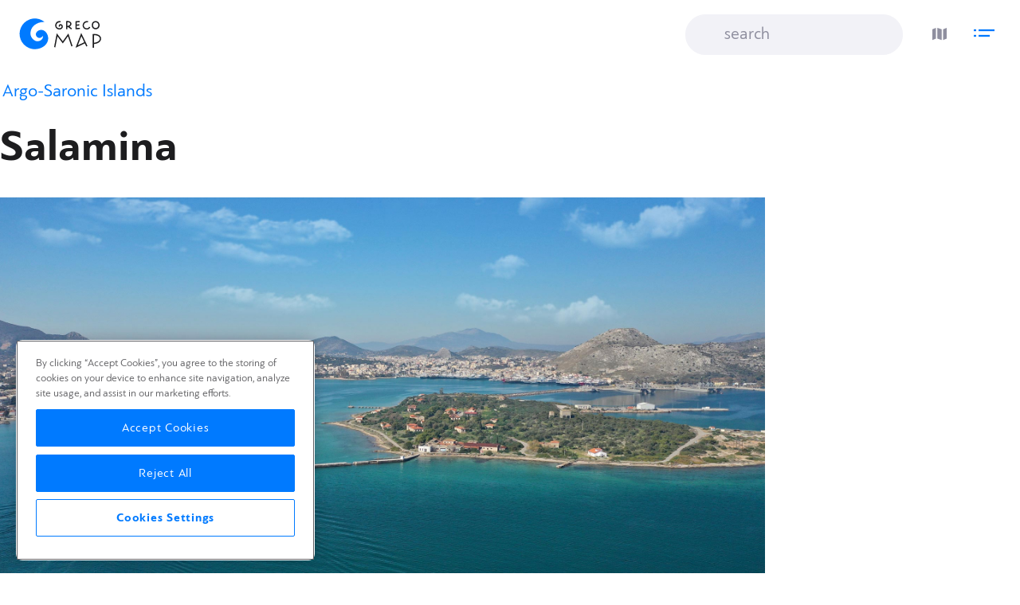

--- FILE ---
content_type: text/html; charset=utf-8
request_url: https://www.grecomap.com/places/salamina
body_size: 36257
content:
<!DOCTYPE html>
<html lang="en">
<head>
    <meta charset="utf-8" />
    <meta name="viewport" content="width=device-width, initial-scale=1.0" />

    
    <link rel="icon" href="/favicon.ico" sizes="any"><!-- 32×32 -->
    <link rel="icon" href="/icon.svg" type="image/svg+xml">
    <link rel="apple-touch-icon" href="/apple-touch-icon.png"><!-- 180×180 -->
    <link rel="manifest" href="/manifest.webmanifest">
    
    
    

    
<title>Salamina | Argosaronic islands, Greece</title>

    <meta name="description" content="The natural beauty of the island is in its beautiful sandy beaches, rocky coasts and rich vegetation which annualy attract more and more tourists" />
    <meta name="keywords" content="salamina, salamina greece, island salamina" />

    
    <link rel="preload" href="/mediafiles/fo/pfb-Reg.woff2" as="font" type="font/woff2" crossorigin>
    <link rel="preload" href="/mediafiles/fo/pfb-Bold.woff2" as="font" type="font/woff2" crossorigin>


    

    
        <link rel="stylesheet" type="text/css" href="/css/combo/final.min.css?ver=27" />
    


    
        <script>
            (function (w, d, s, l, i) {
                w[l] = w[l] || [];
                w[l].push({
                    'gtm.start':
                        new Date().getTime(),
                    event: 'gtm.js'
                });
                var f = d.getElementsByTagName(s)[0],
                    j = d.createElement(s),
                    dl = l != 'dataLayer' ? '&l=' + l : '';
                j.async = true;
                j.src =
                    'https://www.googletagmanager.com/gtm.js?id=' + i + dl;
                f.parentNode.insertBefore(j, f);
            })(window, document, 'script', 'dataLayer', 'GTM-K4GFV5B');
        </script>

        <!-- Global site tag (gtag.js) - Google Ads: 971596379 -->

        <script async src="https://www.googletagmanager.com/gtag/js?id=G-99K3PNGJDM"></script>
        <script>
            window.dataLayer = window.dataLayer || [];
            function gtag() { dataLayer.push(arguments); }
            gtag('consent', 'default', {
                'ad_storage': 'denied',
                'analytics_storage': 'denied',
                'functionality_storage': 'denied',
                'personalization_storage': 'denied',
                'security_storage': 'denied',
                'ad_user_data': 'denied',
                'ad_personalization': 'denied',
                'wait_for_update': 500
            }); 
            gtag('js', new Date());
            gtag('config', 'G-99K3PNGJDM');
        </script>
    
</head>
<body>


<!-- Google TagId Manager (noscript) -->
<noscript>
    <iframe src="https://www.googletagmanager.com/ns.html?id=GTM-K4GFV5B" height="0" width="0" style="display: none; visibility: hidden"></iframe>
</noscript>
<!-- End Google TagId Manager (noscript) -->


<div class="wrapper en">


    

    

<div class="logo">
    <a href="/" title="Grecomap Travel Guide">
    </a>
    <div class="ic"></div>
    <div class="txt"></div>
</div>


<div class="search-cont">
    <div class="search-input-cont">
        <div class="inner">
            <input id="search-what" type="text" value="" placeholder="search" enterkeyhint="search" />  
            <button id="search-go" class="ic-btn" title="Search">
                <div class="ic"></div>
            </button>
            <button id="search-clear" class="ic-btn clear" title="Search">
                <div></div>
            </button>
        </div>
    </div>
</div>
<div class="search-items">
    <div class="recent">
        <h5>Recently viewed</h5>
        <div></div>
    </div>
</div>

<div class="header-right trn-opac">

    <button class="ic-btn el-map" title="Show map">
        <div></div>
    </button>
    
</div>

<div id="menu-ic" class="menu-ic">

    <button class="ic-btn el-menu" title="Show menu">


        <svg width="26" height="24" viewBox="0 0 26 24">
            <polyline id="menu-ic-top-left" fill="none" stroke="currentColor" stroke-width="2.3" points="0 8, 3 8">
                <animate class="m-op" values="0 8, 3 8; 3 12, 21 12; 6 6, 18 18" attributeName="points" keyTimes="0;0.5;1" dur="0.24s" begin="indefinite" fill="freeze" calcMode="spline" keySplines="0.42, 0, 1, 1;0, 0, 0.58, 1"></animate>
                <animate class="m-cl" values="6 6, 18 18; 3 12, 21 12; 0 8, 3 8" attributeName="points" keyTimes="0;0.5;1" dur="0.24s" begin="indefinite" fill="freeze" calcMode="spline" keySplines="0.42, 0, 1, 1;0, 0, 0.58, 1"></animate>
                <animate class="m-op" attributeName="stroke-width" from="2.3" to="2" dur="0.12s" begin="indefinite" fill="freeze" />
                <animate class="m-cl" attributeName="stroke-width" from="2" to="2.3" dur="0.24s" begin="indefinite" fill="freeze" />
            </polyline>
            <polyline id="menu-ic-top-right" fill="none" stroke="currentColor" stroke-width="2.3" points="6 8, 26 8">
                <animate class="m-op" values="6 8, 26 8; 3 12, 21 12; 6 6, 18 18" attributeName="points" keyTimes="0;0.5;1" dur="0.24s" begin="indefinite" fill="freeze" calcMode="spline" keySplines="0.42, 0, 1, 1;0, 0, 0.58, 1"></animate>
                <animate class="m-cl" values="6 6, 18 18; 3 12, 21 12; 6 8, 26 8" attributeName="points" keyTimes="0;0.5;1" dur="0.24s" begin="indefinite" fill="freeze" calcMode="spline" keySplines="0.42, 0, 1, 1;0, 0, 0.58, 1"></animate>
                <animate class="m-op" attributeName="stroke-width" from="2.3" to="2" dur="0.12s" begin="indefinite" fill="freeze" />
                <animate class="m-cl" attributeName="stroke-width" from="2" to="2.3" dur="0.24s" begin="indefinite" fill="freeze" />
            </polyline>
            <polyline id="menu-ic-bottom-left" fill="none" stroke="currentColor" stroke-width="2.3" points="0 15, 3 15">
                <animate class="m-op" values="0 15, 3 15; 3 12, 21 12; 6 18, 18 6" attributeName="points" keyTimes="0;0.5;1" dur="0.24s" begin="indefinite" fill="freeze" calcMode="spline" keySplines="0.42, 0, 1, 1;0, 0, 0.58, 1"></animate>
                <animate class="m-cl" values="6 18, 18 6; 3 12, 21 12; 0 15, 3 15" attributeName="points" keyTimes="0;0.5;1" dur="0.24s" begin="indefinite" fill="freeze" calcMode="spline" keySplines="0.42, 0, 1, 1;0, 0, 0.58, 1"></animate>
                <animate class="m-op" attributeName="stroke-width" from="2.3" to="2" dur="0.12s" begin="indefinite" fill="freeze" />
                <animate class="m-cl" attributeName="stroke-width" from="2" to="2.3" dur="0.24s" begin="indefinite" fill="freeze" />
            </polyline>
            <polyline id="menu-ic-bottom-right" fill="none" stroke="currentColor" stroke-width="2.3" points="6 15, 20 15">
                <animate class="m-op" values="6 15, 20 15; 3 12, 21 12; 6 18, 18 6" attributeName="points" keyTimes="0;0.5;1" dur="0.24s" begin="indefinite" fill="freeze" calcMode="spline" keySplines="0.42, 0, 1, 1;0, 0, 0.58, 1"></animate>
                <animate class="m-cl" values="6 18, 18 6; 3 12, 21 12; 6 15, 20 15" attributeName="points" keyTimes="0;0.5;1" dur="0.24s" begin="indefinite" fill="freeze" calcMode="spline" keySplines="0.42, 0, 1, 1;0, 0, 0.58, 1"></animate>
                <animate class="m-op" attributeName="stroke-width" from="2.3" to="2" dur="0.12s" begin="indefinite" fill="freeze" />
                <animate class="m-cl" attributeName="stroke-width" from="2" to="2.3" dur="0.24s" begin="indefinite" fill="freeze" />
            </polyline>
        </svg>

    </button>
</div>

<div class="more-menu">


    <div class="inner">

        <div class="ti">Menu</div>

        <div class="cntr switch">
            <div class="inner">
                <div class=active data-cntr="0">
                    <a href="/" title="Greece">Greece</a>
            </div>
            <div data-cntr="1">
                <a href="/cyprus" title="Cyprus">Cyprus</a>
        </div>
    </div>
</div>
        <div class="nav-items">
            <div class="group active" data-cntr="0">
                <div class="item">
                    <a href="/search?type=place" title="All Destinations">All Destinations</a> 
                </div>
                    <div class="item">
                        <a href="/blog" title="Treasures Blog">Treasures Blog</a>  
                    </div>
                <div class="item" data-type="hotels">
                    <a href="/hotels" title="Hotels in Greece">Hotels</a> 
                </div>
            </div>
            <div class="group" data-cntr="1">
                <div class="item">
                    <a href="/search?type=place&cy=1" title="All Destinations">All Destinations</a>
                </div>
                <div class="item" data-type="hotels">
                    <a href="/cyprus/hotels" title="Hotels in Cyprus">Hotels</a>
                </div>
            </div>
        </div>

        

<div class="gr-tip">  
    <div class="title">
How to save extra money on booking your hotel in Greece    </div>
        <i class="arr"></i>
        <a href="/help/how-to-save-extra-money-on-booking-your-hotel-in-greece-using-grecomap" data-title="How to save extra money on booking your hotel in Greece"></a>

</div>

    </div>
</div>








    

    <div id="main" class="main">
        <div id="main-content">
            



<div class="header">

    


    <div class="brd">
        <div class="inner">
                    <a href="/regions/argosaronic-islands" title="Argo-Saronic Islands"   data-placeid=216>Argo-Saronic Islands</a>
        </div>
    </div>
    <h1>Salamina</h1>



</div>

<div class="top-cont">

<div class="obj-gallery">
    <div class="img-c">
        
                <div class="photo">
                    <figure class="img">
                        <div class="gr-photo1" data-id="141954">
                            <picture>
                                <source media="(min-width: 482px)" srcset="/images/places/25/argosaronic-islands/salamina/141954_Small-island-of-Agios-Georgios-next-to-Ferry-port-of-Paloukia-Salamina-island-2.jpg 960w, /images/places/25/argosaronic-islands/salamina/big/141954_Small-island-of-Agios-Georgios-next-to-Ferry-port-of-Paloukia-Salamina-island-2.jpg 1920w"/>
                                <img title="Salamis, Saronic Islands" alt="Salamis, Saronic Islands" src="/images/places/25/argosaronic-islands/salamina/720/141954_Small-island-of-Agios-Georgios-next-to-Ferry-port-of-Paloukia-Salamina-island-2.jpg"/>
                            </picture>
                        </div>
                    </figure>
                </div>

            <div class="more-photos">
                <button class="ic-btn" title="View gallery">
                    24+  
                </button>
            </div>
    </div>
</div>

</div>


<div class="article-wrapper">
   <div class="article-main">
       <div class="article-body">
           
    <div class="article-content">

        
        <p>Here, then, is a quick overview of these 5 islands, starting with the closest to Athens, which is historic <strong>Salamis</strong>.</p>
<p>In the narrow channel between Salamis and the mainland one of the most decisive naval battles in history took place, in 480 BC, when the fast, maneuverable Athenian fleet decimated the larger, slower Persians, saving Western Civilization from being strangled in its cradle.</p>
<p>As a tourist destination, Salamis is mostly for locals, but it has some nice beaches and hotels along its south coast.</p>
        
    </div>

                <div class="show-place-map center">
                    <div class="btn" id="place-map-btn">
                        <div class="inner lgold-bg">
                            <i class="ic"></i>
                            <div>Show on the map</div>
                        </div>
                    </div>
                    <div>Show Salamina on the map, with its hotels, attractions and activities</div>
                </div>
        </div>               
   </div>
   <div class="article-side"></div>
</div>






        </div>
    </div>

       
    

<div id="footer" class="footer">

    <div class="inner max-w">

        <div class="title">Our partners</div>

        <div class="partn">


            <div class="item">
                <div class="img-wrap">
                    <a class="img" href="/search?what=grecotel" title="Grecotel Hotels & Resorts">
                        <img src="/mediafiles/partners/grecotel.png" alt="Grecotel Hotels & Resorts" title="Grecotel Hotels & Resorts" loading="lazy" />
                    </a>
                </div>
            </div>

            <div class="item">
                <div class="img-wrap">
                    <a class="img" href="/search?what=mitsis" title="Mitsis Hotels">
                        <img src="/mediafiles/partners/mitsis-hotels.png" alt="Mitsis Hotels" title="Mitsis Hotels" loading="lazy" />
                    </a>
                </div>
            </div>

            <div class="item">
                <div class="img-wrap">
                    <a class="img" href="/cyprus/hotels" title="Hotels in Cyprus">
                        <img src="/mediafiles/partners/louis-hotels.png" alt="Louis Hotels" title="Louis Hotels" loading="lazy" />
                    </a>
                </div>
            </div>

            <div class="item">
                <div class="img-wrap">
                    <a class="img" href="/places/analipsi/hotels" title="Hotels in Analipsi, Crete">
                        <img src="/mediafiles/partners/stella-hotels-collection.png" alt="Stella Hotels Collection" title="Stella Hotels Collection" loading="lazy" />
                    </a>
                </div>
            </div>

            <div class="item">
                <div class="img-wrap">
                    <a class="img" href="/regions/crete/hotels" title="Hotels in Crete">
                        <img src="/mediafiles/partners/s-resorts.png" alt="S Resorts" title="S Resorts" loading="lazy" />
                    </a>
                </div>
            </div>


            <div class="item">
                <div class="img-wrap">
                    <a class="img" href="/hotels/nana-golden-beach" title="Nana Godlen Beach">
                        <img src="/mediafiles/partners/nana-golden-beach.png" alt="Nana Godlen Beach" title="Nana Godlen Beach" loading="lazy" />
                    </a>
                </div>
            </div>

            <div class="item">
                <div class="img-wrap">
                    <a class="img" href="/regions/crete/hotels" title="Hotels in Crete">
                        <img src="/mediafiles/partners/bluegr.png" alt="bluegr" title="bluegr" loading="lazy" />
                    </a>
                </div>
            </div>

            <div class="item">
                <div class="img-wrap">
                    <a class="img" href="/places/zakynthos/hotels" title="Hotels in Zakynthos">
                        <img src="/mediafiles/partners/lesante-collection.png" alt="Lesante Collection" title="Lesante Collection" loading="lazy" />
                    </a>
                </div>
            </div>

            <div class="item">
                <div class="img-wrap">
                    <a class="img" href="/places/zakynthos/hotels" title="Hotels in Zakynthos">
                        <img src="/mediafiles/partners/contessina-collection.png" alt="Contessina Collection" title="Contessina Collection" loading="lazy" />
                    </a>
                </div>
            </div>


            <div class="item">
                <div class="img-wrap">
                    <a class="img" href="/cyprus/hotels" title="Hotels in Cyprus">
                        <img src="/mediafiles/partners/leonardo-hotels-mediterranean.png" alt="Leonardo Hotels Mediterranean" title="Leonardo Hotels Mediterranean" loading="lazy" />
                    </a>
                </div>
            </div>
            <div class="item">
                <div class="img-wrap">
                    <a class="img" href="/cyprus/hotels" title="Hotels in Cyprus">
                        <img src="/mediafiles/partners/grecian-hotels.png" alt="Grecian Hotels" title="Grecian Hotels" loading="lazy" />
                    </a>
                </div>
            </div>



        </div>
    </div>
    
    
    <div class="inner max-w tips">

        

<div class="gr-tip hotels">  
    <div class="title">
How to save extra money on booking your hotel in Greece    </div>
        <i class="arr"></i>
        <a href="/help/how-to-save-extra-money-on-booking-your-hotel-in-greece-using-grecomap" data-title="How to save extra money on booking your hotel in Greece"></a>

</div>
        

    </div>

    <div class="links-wrap inner two-col max-w">



        <div class="links">
            <a href="/about/privacy-policy" title="">Cookies &amp; Privacy Policy</a>
            <a href="/help" title="">Help</a>

            <span id="lang" title="Choose language">Language</span> 
        </div>
    </div>


    <div class="copyright">
        <div class="inner max-w">

            <div class="logo">
                <a href="/" title="Grecomap Travel Guide">
                </a>
                <div class="ic"></div>
                <div class="txt"></div>
            </div>

            <div class="l-txt">Find Your Greek Treasures</div>
            
            <div class="co">Copyright &copy; 2026 Grecomap</div> 
        </div>
       
    </div>
</div>

    






</div>


<script src="https://cdnjs.cloudflare.com/ajax/libs/gsap/3.11.5/gsap.min.js"></script>
<script src="https://cdnjs.cloudflare.com/ajax/libs/gsap/3.11.5/ScrollTrigger.min.js"></script>


<script type="text/javascript" src="/js/combo/swiper-bundle.min.js"></script>
    



    <script type="text/javascript" src="/js/combo/final.min.js?ver=27"></script>




    <script type="text/javascript">

        $(function() {

            var options = {
                pageType: 'place',
                pageImg: '/images/places/25/argosaronic-islands/salamina/520/141954_Small-island-of-Agios-Georgios-next-to-Ferry-port-of-Paloukia-Salamina-island-2.jpg',
                placeId: 67,
                sectionId: 0,   // for "About" tab
                fullPhoto: 0,
                darkTitle: 0,
                zoom: 13,
                lang: 'en'
            };

            // Note: 09/07/21 - commented Lat/Lng here - to always get the data from Markers


                options.markers = [
  {
    "Id": 67,
    "BId": 0,
    "TId": 0,
    "SId": 100,
    "CId": 0,
    "PId": 0,
    "Ti": "Salamina",
    "Intr": "The natural beauty of the island is in its beautiful sandy beaches, rocky coasts and rich vegetation which annualy attract more and more tourists",
    "Adr": "",
    "Ph": null,
    "Y": 37.9355316162109,
    "X": 23.5148620605469,
    "St": 0,
    "Cu": "",
    "Img": "/images/places/25/argosaronic-islands/salamina/200/141954_Small-island-of-Agios-Georgios-next-to-Ferry-port-of-Paloukia-Salamina-island-2.jpg",
    "L": "/places/salamina",
    "C": 1,
    "Vi": 0,
    "S1": 0,
    "S2": 0,
    "SH": null
  }
];

                    options.photoitems = [
  {
    "Pos": "h",
    "Type": null,
    "Img50": null,
    "Img215": null,
    "IsPoster": 0,
    "Th": 1,
    "ImgH": 1,
    "ImgV": 1,
    "MainType": 7,
    "MainId": 67,
    "Offset": 0,
    "ParentId": 0,
    "ImgDesk": null,
    "W3": 0,
    "H3": 0,
    "W4": 0,
    "H4": 0,
    "Id": 141954,
    "Title": "Salamis, Saronic Islands",
    "SubTitle": null,
    "Desc": null,
    "W": 2418,
    "H": 1360,
    "W2": 960,
    "H2": 540,
    "HasB": 1,
    "Img": "/images/places/25/argosaronic-islands/salamina/100/141954_Small-island-of-Agios-Georgios-next-to-Ferry-port-of-Paloukia-Salamina-island-2.jpg",
    "Link": null,
    "Vo": 0
  },
  {
    "Pos": "h",
    "Type": null,
    "Img50": null,
    "Img215": null,
    "IsPoster": 0,
    "Th": 0,
    "ImgH": 0,
    "ImgV": 0,
    "MainType": 7,
    "MainId": 67,
    "Offset": 0,
    "ParentId": 0,
    "ImgDesk": null,
    "W3": 0,
    "H3": 0,
    "W4": 0,
    "H4": 0,
    "Id": 141960,
    "Title": "Salamis, Saronic Islands",
    "SubTitle": null,
    "Desc": null,
    "W": 2044,
    "H": 1360,
    "W2": 960,
    "H2": 639,
    "HasB": 1,
    "Img": "/images/places/25/argosaronic-islands/salamina/100/141960_Salamina-island.jpg",
    "Link": null,
    "Vo": 0
  },
  {
    "Pos": "h",
    "Type": null,
    "Img50": null,
    "Img215": null,
    "IsPoster": 0,
    "Th": 0,
    "ImgH": 0,
    "ImgV": 0,
    "MainType": 7,
    "MainId": 67,
    "Offset": 0,
    "ParentId": 0,
    "ImgDesk": null,
    "W3": 0,
    "H3": 0,
    "W4": 0,
    "H4": 0,
    "Id": 141956,
    "Title": "Salamis, Saronic Islands",
    "SubTitle": null,
    "Desc": null,
    "W": 2418,
    "H": 1360,
    "W2": 960,
    "H2": 540,
    "HasB": 1,
    "Img": "/images/places/25/argosaronic-islands/salamina/100/141956_Small-port-next-to-shipyard-and-ship-repair-area-of-Perama-next-to-island-of-Salamina.jpg",
    "Link": null,
    "Vo": 0
  },
  {
    "Pos": "h",
    "Type": null,
    "Img50": null,
    "Img215": null,
    "IsPoster": 0,
    "Th": 0,
    "ImgH": 0,
    "ImgV": 0,
    "MainType": 7,
    "MainId": 67,
    "Offset": 0,
    "ParentId": 0,
    "ImgDesk": null,
    "W3": 0,
    "H3": 0,
    "W4": 0,
    "H4": 0,
    "Id": 141953,
    "Title": "Salamis, Saronic Islands",
    "SubTitle": null,
    "Desc": null,
    "W": 2418,
    "H": 1360,
    "W2": 960,
    "H2": 540,
    "HasB": 1,
    "Img": "/images/places/25/argosaronic-islands/salamina/100/141953_Small-island-of-Agios-Georgios-next-to-Ferry-port-of-Paloukia-Salamina-island-1.jpg",
    "Link": null,
    "Vo": 0
  },
  {
    "Pos": "h",
    "Type": null,
    "Img50": null,
    "Img215": null,
    "IsPoster": 0,
    "Th": 0,
    "ImgH": 0,
    "ImgV": 0,
    "MainType": 7,
    "MainId": 67,
    "Offset": 0,
    "ParentId": 0,
    "ImgDesk": null,
    "W3": 0,
    "H3": 0,
    "W4": 0,
    "H4": 0,
    "Id": 141950,
    "Title": "Salamis, Saronic Islands",
    "SubTitle": null,
    "Desc": null,
    "W": 2068,
    "H": 1360,
    "W2": 960,
    "H2": 631,
    "HasB": 1,
    "Img": "/images/places/25/argosaronic-islands/salamina/100/141950_Outdoors-theater-at-Salamis-island.jpg",
    "Link": null,
    "Vo": 0
  },
  {
    "Pos": "h",
    "Type": null,
    "Img50": null,
    "Img215": null,
    "IsPoster": 0,
    "Th": 0,
    "ImgH": 0,
    "ImgV": 0,
    "MainType": 7,
    "MainId": 67,
    "Offset": 0,
    "ParentId": 0,
    "ImgDesk": null,
    "W3": 0,
    "H3": 0,
    "W4": 0,
    "H4": 0,
    "Id": 141951,
    "Title": "Salamis, Saronic Islands",
    "SubTitle": null,
    "Desc": null,
    "W": 1813,
    "H": 1360,
    "W2": 960,
    "H2": 720,
    "HasB": 1,
    "Img": "/images/places/25/argosaronic-islands/salamina/100/141951_Salamina-island-Fishing-boats-at-the-town-pier.jpg",
    "Link": null,
    "Vo": 0
  },
  {
    "Pos": "h",
    "Type": null,
    "Img50": null,
    "Img215": null,
    "IsPoster": 0,
    "Th": 0,
    "ImgH": 0,
    "ImgV": 0,
    "MainType": 7,
    "MainId": 67,
    "Offset": 0,
    "ParentId": 0,
    "ImgDesk": null,
    "W3": 0,
    "H3": 0,
    "W4": 0,
    "H4": 0,
    "Id": 141952,
    "Title": "Salamis, Saronic Islands",
    "SubTitle": null,
    "Desc": null,
    "W": 2059,
    "H": 1360,
    "W2": 960,
    "H2": 634,
    "HasB": 1,
    "Img": "/images/places/25/argosaronic-islands/salamina/100/141952_Salamina-Lighthouse.jpg",
    "Link": null,
    "Vo": 0
  },
  {
    "Pos": "h",
    "Type": null,
    "Img50": null,
    "Img215": null,
    "IsPoster": 0,
    "Th": 0,
    "ImgH": 0,
    "ImgV": 0,
    "MainType": 7,
    "MainId": 67,
    "Offset": 0,
    "ParentId": 0,
    "ImgDesk": null,
    "W3": 0,
    "H3": 0,
    "W4": 0,
    "H4": 0,
    "Id": 141957,
    "Title": "Salamis, Saronic Islands",
    "SubTitle": null,
    "Desc": null,
    "W": 2418,
    "H": 1360,
    "W2": 960,
    "H2": 540,
    "HasB": 1,
    "Img": "/images/places/25/argosaronic-islands/salamina/100/141957_Small-seaside-village-and-small-islets-of-Peristera-Salamina-island.jpg",
    "Link": null,
    "Vo": 0
  },
  {
    "Pos": "h",
    "Type": null,
    "Img50": null,
    "Img215": null,
    "IsPoster": 0,
    "Th": 0,
    "ImgH": 0,
    "ImgV": 0,
    "MainType": 7,
    "MainId": 67,
    "Offset": 0,
    "ParentId": 0,
    "ImgDesk": null,
    "W3": 0,
    "H3": 0,
    "W4": 0,
    "H4": 0,
    "Id": 141958,
    "Title": "Salamis, Saronic Islands",
    "SubTitle": null,
    "Desc": null,
    "W": 2045,
    "H": 1360,
    "W2": 960,
    "H2": 638,
    "HasB": 1,
    "Img": "/images/places/25/argosaronic-islands/salamina/100/141958_Sunny-day-at-Salamina-Island.jpg",
    "Link": null,
    "Vo": 0
  },
  {
    "Pos": "h",
    "Type": null,
    "Img50": null,
    "Img215": null,
    "IsPoster": 0,
    "Th": 0,
    "ImgH": 0,
    "ImgV": 0,
    "MainType": 7,
    "MainId": 67,
    "Offset": 0,
    "ParentId": 0,
    "ImgDesk": null,
    "W3": 0,
    "H3": 0,
    "W4": 0,
    "H4": 0,
    "Id": 141959,
    "Title": "Salamis, Saronic Islands",
    "SubTitle": null,
    "Desc": null,
    "W": 2037,
    "H": 1360,
    "W2": 960,
    "H2": 641,
    "HasB": 1,
    "Img": "/images/places/25/argosaronic-islands/salamina/100/141959_The-Assumption-of-Virgin-Mary-holy-church-in-Salamis-island.jpg",
    "Link": null,
    "Vo": 0
  },
  {
    "Pos": "h",
    "Type": null,
    "Img50": null,
    "Img215": null,
    "IsPoster": 0,
    "Th": 0,
    "ImgH": 0,
    "ImgV": 0,
    "MainType": 7,
    "MainId": 67,
    "Offset": 0,
    "ParentId": 0,
    "ImgDesk": null,
    "W3": 0,
    "H3": 0,
    "W4": 0,
    "H4": 0,
    "Id": 141961,
    "Title": "Salamis, Saronic Islands",
    "SubTitle": null,
    "Desc": null,
    "W": 2040,
    "H": 1360,
    "W2": 960,
    "H2": 640,
    "HasB": 1,
    "Img": "/images/places/25/argosaronic-islands/salamina/100/141961_Two-chairs-and-a-table-on-a-yellow-blue-wooden-pier-at-Salamina-island.jpg",
    "Link": null,
    "Vo": 0
  },
  {
    "Pos": "h",
    "Type": null,
    "Img50": null,
    "Img215": null,
    "IsPoster": 0,
    "Th": 0,
    "ImgH": 0,
    "ImgV": 0,
    "MainType": 7,
    "MainId": 67,
    "Offset": 0,
    "ParentId": 0,
    "ImgDesk": null,
    "W3": 0,
    "H3": 0,
    "W4": 0,
    "H4": 0,
    "Id": 141962,
    "Title": "Salamis, Saronic Islands",
    "SubTitle": null,
    "Desc": null,
    "W": 2418,
    "H": 1360,
    "W2": 960,
    "H2": 540,
    "HasB": 1,
    "Img": "/images/places/25/argosaronic-islands/salamina/100/141962_Aerial-drone-photo-of-historic-main-town-of-Salamina-island-1.jpg",
    "Link": null,
    "Vo": 0
  },
  {
    "Pos": "h",
    "Type": null,
    "Img50": null,
    "Img215": null,
    "IsPoster": 0,
    "Th": 0,
    "ImgH": 0,
    "ImgV": 0,
    "MainType": 7,
    "MainId": 67,
    "Offset": 0,
    "ParentId": 0,
    "ImgDesk": null,
    "W3": 0,
    "H3": 0,
    "W4": 0,
    "H4": 0,
    "Id": 141963,
    "Title": "Salamis, Saronic Islands",
    "SubTitle": null,
    "Desc": null,
    "W": 2418,
    "H": 1360,
    "W2": 960,
    "H2": 540,
    "HasB": 1,
    "Img": "/images/places/25/argosaronic-islands/salamina/100/141963_Aerial-drone-photo-of-historic-main-town-of-Salamina-island-2.jpg",
    "Link": null,
    "Vo": 0
  },
  {
    "Pos": "h",
    "Type": null,
    "Img50": null,
    "Img215": null,
    "IsPoster": 0,
    "Th": 0,
    "ImgH": 0,
    "ImgV": 0,
    "MainType": 7,
    "MainId": 67,
    "Offset": 0,
    "ParentId": 0,
    "ImgDesk": null,
    "W3": 0,
    "H3": 0,
    "W4": 0,
    "H4": 0,
    "Id": 141955,
    "Title": "Salamis, Saronic Islands",
    "SubTitle": null,
    "Desc": null,
    "W": 2418,
    "H": 1360,
    "W2": 960,
    "H2": 540,
    "HasB": 1,
    "Img": "/images/places/25/argosaronic-islands/salamina/100/141955_Small-LNG-industrial-islet-of-Revithoussa-equipped-with-tanks-for-storage-Salamina.jpg",
    "Link": null,
    "Vo": 0
  },
  {
    "Pos": "h",
    "Type": null,
    "Img50": null,
    "Img215": null,
    "IsPoster": 0,
    "Th": 0,
    "ImgH": 0,
    "ImgV": 0,
    "MainType": 7,
    "MainId": 67,
    "Offset": 0,
    "ParentId": 0,
    "ImgDesk": null,
    "W3": 0,
    "H3": 0,
    "W4": 0,
    "H4": 0,
    "Id": 141964,
    "Title": "Salamis, Saronic Islands",
    "SubTitle": null,
    "Desc": null,
    "W": 2040,
    "H": 1360,
    "W2": 960,
    "H2": 640,
    "HasB": 1,
    "Img": "/images/places/25/argosaronic-islands/salamina/100/141964_A-gate-formed-by-two-trunks-of-tree-in-a-very-bizzare-way-at-Salamina-island.jpg",
    "Link": null,
    "Vo": 0
  },
  {
    "Pos": "h",
    "Type": null,
    "Img50": null,
    "Img215": null,
    "IsPoster": 0,
    "Th": 0,
    "ImgH": 0,
    "ImgV": 0,
    "MainType": 7,
    "MainId": 67,
    "Offset": 0,
    "ParentId": 0,
    "ImgDesk": null,
    "W3": 0,
    "H3": 0,
    "W4": 0,
    "H4": 0,
    "Id": 141965,
    "Title": "Salamis, Saronic Islands",
    "SubTitle": null,
    "Desc": null,
    "W": 2418,
    "H": 1360,
    "W2": 960,
    "H2": 540,
    "HasB": 1,
    "Img": "/images/places/25/argosaronic-islands/salamina/100/141965_Beautiful-Salamina-Island.jpg",
    "Link": null,
    "Vo": 0
  },
  {
    "Pos": "h",
    "Type": null,
    "Img50": null,
    "Img215": null,
    "IsPoster": 0,
    "Th": 0,
    "ImgH": 0,
    "ImgV": 0,
    "MainType": 7,
    "MainId": 67,
    "Offset": 0,
    "ParentId": 0,
    "ImgDesk": null,
    "W3": 0,
    "H3": 0,
    "W4": 0,
    "H4": 0,
    "Id": 141966,
    "Title": "Salamis, Saronic Islands",
    "SubTitle": null,
    "Desc": null,
    "W": 2418,
    "H": 1360,
    "W2": 960,
    "H2": 540,
    "HasB": 1,
    "Img": "/images/places/25/argosaronic-islands/salamina/100/141966_Greek-poet-Angelos-Sikelianos-and-his-summer-house-at-island-of-Salamina.jpg",
    "Link": null,
    "Vo": 0
  },
  {
    "Pos": "h",
    "Type": null,
    "Img50": null,
    "Img215": null,
    "IsPoster": 0,
    "Th": 0,
    "ImgH": 0,
    "ImgV": 0,
    "MainType": 7,
    "MainId": 67,
    "Offset": 0,
    "ParentId": 0,
    "ImgDesk": null,
    "W3": 0,
    "H3": 0,
    "W4": 0,
    "H4": 0,
    "Id": 141967,
    "Title": "Salamis, Saronic Islands",
    "SubTitle": null,
    "Desc": null,
    "W": 2040,
    "H": 1360,
    "W2": 960,
    "H2": 640,
    "HasB": 1,
    "Img": "/images/places/25/argosaronic-islands/salamina/100/141967_Island-of-Salamina-view-of-the-town-and-port.jpg",
    "Link": null,
    "Vo": 0
  },
  {
    "Pos": "h",
    "Type": null,
    "Img50": null,
    "Img215": null,
    "IsPoster": 0,
    "Th": 0,
    "ImgH": 0,
    "ImgV": 0,
    "MainType": 7,
    "MainId": 67,
    "Offset": 0,
    "ParentId": 0,
    "ImgDesk": null,
    "W3": 0,
    "H3": 0,
    "W4": 0,
    "H4": 0,
    "Id": 141968,
    "Title": "Salamis, Saronic Islands",
    "SubTitle": null,
    "Desc": null,
    "W": 2418,
    "H": 1360,
    "W2": 960,
    "H2": 540,
    "HasB": 1,
    "Img": "/images/places/25/argosaronic-islands/salamina/100/141968_Kanakia-beach-Salamina-island-1.jpg",
    "Link": null,
    "Vo": 0
  },
  {
    "Pos": "h",
    "Type": null,
    "Img50": null,
    "Img215": null,
    "IsPoster": 0,
    "Th": 0,
    "ImgH": 0,
    "ImgV": 0,
    "MainType": 7,
    "MainId": 67,
    "Offset": 0,
    "ParentId": 0,
    "ImgDesk": null,
    "W3": 0,
    "H3": 0,
    "W4": 0,
    "H4": 0,
    "Id": 141969,
    "Title": "Salamis, Saronic Islands",
    "SubTitle": null,
    "Desc": null,
    "W": 2418,
    "H": 1360,
    "W2": 960,
    "H2": 540,
    "HasB": 1,
    "Img": "/images/places/25/argosaronic-islands/salamina/100/141969_Kanakia-beach-Salamina-island-2.jpg",
    "Link": null,
    "Vo": 0
  },
  {
    "Pos": "h",
    "Type": null,
    "Img50": null,
    "Img215": null,
    "IsPoster": 0,
    "Th": 0,
    "ImgH": 0,
    "ImgV": 0,
    "MainType": 7,
    "MainId": 67,
    "Offset": 0,
    "ParentId": 0,
    "ImgDesk": null,
    "W3": 0,
    "H3": 0,
    "W4": 0,
    "H4": 0,
    "Id": 141970,
    "Title": "Salamis, Saronic Islands",
    "SubTitle": null,
    "Desc": null,
    "W": 2230,
    "H": 1360,
    "W2": 960,
    "H2": 585,
    "HasB": 1,
    "Img": "/images/places/25/argosaronic-islands/salamina/100/141970_landscape-of-Salamis-island.jpg",
    "Link": null,
    "Vo": 0
  },
  {
    "Pos": "h",
    "Type": null,
    "Img50": null,
    "Img215": null,
    "IsPoster": 0,
    "Th": 0,
    "ImgH": 0,
    "ImgV": 0,
    "MainType": 7,
    "MainId": 67,
    "Offset": 0,
    "ParentId": 0,
    "ImgDesk": null,
    "W3": 0,
    "H3": 0,
    "W4": 0,
    "H4": 0,
    "Id": 141971,
    "Title": "Salamis, Saronic Islands",
    "SubTitle": null,
    "Desc": null,
    "W": 1464,
    "H": 1360,
    "W2": 960,
    "H2": 892,
    "HasB": 1,
    "Img": "/images/places/25/argosaronic-islands/salamina/100/141971_Monastery-of-the-Virgin-at-Faneromeni-built-in-the-17th-century-in-Salamina-island.jpg",
    "Link": null,
    "Vo": 0
  },
  {
    "Pos": "h",
    "Type": null,
    "Img50": null,
    "Img215": null,
    "IsPoster": 0,
    "Th": 0,
    "ImgH": 0,
    "ImgV": 0,
    "MainType": 7,
    "MainId": 67,
    "Offset": 0,
    "ParentId": 0,
    "ImgDesk": null,
    "W3": 0,
    "H3": 0,
    "W4": 0,
    "H4": 0,
    "Id": 141972,
    "Title": "Salamis, Saronic Islands",
    "SubTitle": null,
    "Desc": null,
    "W": 2422,
    "H": 1360,
    "W2": 960,
    "H2": 539,
    "HasB": 1,
    "Img": "/images/places/25/argosaronic-islands/salamina/100/141972_Monument-of-the-naval-battle-of-Salamis.jpg",
    "Link": null,
    "Vo": 0
  },
  {
    "Pos": "h",
    "Type": null,
    "Img50": null,
    "Img215": null,
    "IsPoster": 0,
    "Th": 0,
    "ImgH": 0,
    "ImgV": 0,
    "MainType": 7,
    "MainId": 67,
    "Offset": 0,
    "ParentId": 0,
    "ImgDesk": null,
    "W3": 0,
    "H3": 0,
    "W4": 0,
    "H4": 0,
    "Id": 141973,
    "Title": "Salamis, Saronic Islands",
    "SubTitle": null,
    "Desc": null,
    "W": 2040,
    "H": 1360,
    "W2": 960,
    "H2": 640,
    "HasB": 1,
    "Img": "/images/places/25/argosaronic-islands/salamina/100/141973_Open-air-public-theater-in-the-island-of-Salamina.jpg",
    "Link": null,
    "Vo": 0
  },
  {
    "Pos": "h",
    "Type": null,
    "Img50": null,
    "Img215": null,
    "IsPoster": 0,
    "Th": 0,
    "ImgH": 0,
    "ImgV": 0,
    "MainType": 7,
    "MainId": 67,
    "Offset": 0,
    "ParentId": 0,
    "ImgDesk": null,
    "W3": 0,
    "H3": 0,
    "W4": 0,
    "H4": 0,
    "Id": 141974,
    "Title": "Salamis, Saronic Islands",
    "SubTitle": null,
    "Desc": null,
    "W": 2037,
    "H": 1360,
    "W2": 960,
    "H2": 641,
    "HasB": 1,
    "Img": "/images/places/25/argosaronic-islands/salamina/100/141974_The-stone-built-lighthouse-at-cape-Koghi-in-Salamis-island.jpg",
    "Link": null,
    "Vo": 0
  }
];
                    options.newGallery = 1;
                
            initGrekoSite(options);
        });
    </script> 


</body>
</html>





--- FILE ---
content_type: image/svg+xml
request_url: https://www.grecomap.com/img/site/grecomap-ic.svg
body_size: 353
content:
<svg version="1.1" xmlns="http://www.w3.org/2000/svg" viewBox="0 0 220 220" fill="#007AFF">
<path class="st0" fill="#007AFF" d="M162.2,121.5c-7.6,17.3-32.3,16.6-39.1-0.8c-5.7-14.6,5.9-27,17.6-31.5c26.6-10.4,50.3,14,53,41.7
	c2.5,24.9-12.2,51.9-48,64.3c-19.4,6.8-42.8,7.5-65.8-2.6c-45.4-20.1-66.2-73.2-46.2-118.8c10.1-23,28.4-39.5,49.8-47.8
	c18.4-7.2,52.7-13.8,90.1,14.3c-30.7-1.7-65.9,13.3-78.5,42.3c-6.4,14.7-5.7,29.1-3.6,36.8c4.6,17.1,18.1,27.6,26.4,31.2
	c8.7,3.8,18.1,3.7,26.3,0.5c11.2-4.4,22.3-15.8,18.3-29.5L162.2,121.5z"/>
</svg>
